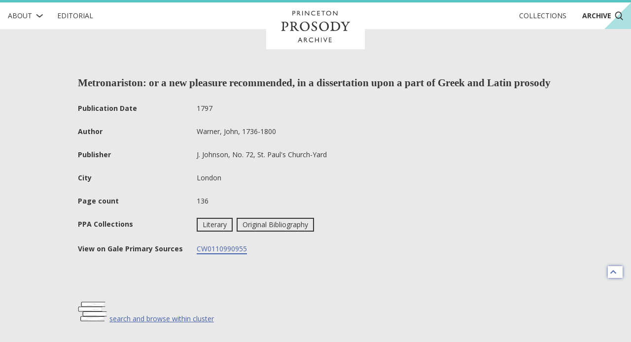

--- FILE ---
content_type: text/html; charset=utf-8
request_url: https://prosody.princeton.edu/archive/CW0110990955/
body_size: 4033
content:



<!DOCTYPE html>
<html lang="en" xmlns:schema="http://schema.org/" xmlns:og="http://ogp.me/ns#" class="no-js">
<head>
    <!-- metadata -->
    
    <title>
        
        Archive · Metronariston: or a new pleasure recommended, in a dissertation upon a part of Greek and Latin prosody 
        Princeton Prosody Archive
        
    </title>
    <meta name="viewport" content="width=device-width, initial-scale=1" />
    <link rel="apple-touch-icon" sizes="180x180" href="/static/apple-touch-icon.png" />
    <link rel="icon" type="image/png" sizes="32x32" href="/static/favicon-32x32.png" />
    <link rel="icon" type="image/png" sizes="16x16" href="/static/favicon-16x16.png" />
    <link rel="manifest" href="/static/manifest.json" />
     
    <link rel="search" type="application/opensearchdescription+xml"
          title="Search PPA" href="https://prosody.princeton.edu/archive/opensearch-description/">
    
    <link rel="mask-icon" href="/static/safari-pinned-tab.svg" color="#E9E9E9" />
    <meta name="theme-color" content="#E9E9E9" />
    






<meta name="description" content="">


<meta property="og:title" content="Metronariston: or a new pleasure recommended, in a dissertation upon a part of Greek and Latin prosody" />
<meta property="og:type" content="website" />
<meta property="og:description" content=""/>
<meta property="og:site_name" content="Princeton Prosody Archive"/>

<meta name="twitter:card" content="summary" />
<meta name="twitter:title" content="Metronariston: or a new pleasure recommended, in a dissertation upon a part of Greek and Latin prosody"/>
<meta name="twitter:description" content="" />
<meta name="twitter:site" content="@ProsodyArchive" />

 


<meta property="og:image" content="https://prosody.princeton.edu/static/img/logos/social.png" />
<meta name="twitter:image" content="https://prosody.princeton.edu/static/img/logos/social.png" />

<meta property="og:url" content="https://prosody.princeton.edu/archive/CW0110990955/" />
<meta name="twitter:url" content="https://prosody.princeton.edu/archive/CW0110990955/" />
<meta name="twitter:domain" content="prosody.princeton.edu" />

    
<meta name="twitter:label1" content="Publication Date" />
<meta name="twitter:data1" content="1797" />
<meta name="twitter:label2" content="Author" />
<meta name="twitter:data2" content="Warner, John, 1736-1800" />

<!-- COinS for Zotero item type recognition and complete metadata -->
<span class="Z3988" title="ctx_ver=Z39.88-2004&amp;rft_id=https%3A%2F%2Fprosody.princeton.edu%2Farchive%2FCW0110990955%2F&amp;rft.title=Metronariston%3A+or+a+new+pleasure+recommended%2C+in+a+dissertation+upon+a+part+of+Greek+and+Latin+prosody&amp;rft.au=Warner%2C+John%2C+1736-1800&amp;rft.date=1797&amp;rft.pub=J.+Johnson%2C+No.+72%2C+St.+Paul%27s+Church-Yard&amp;rft.pub_place=London+&amp;rft_val_fmt=info%3Aofi%2Ffmt%3Akev%3Amtx%3Abook&amp;rft.genre=book&amp;rft.place=London+"></span>



    <!-- styles -->
    
    <link href="/static/css/main-8939ecedd2c2744aa3fe.min.css" rel="stylesheet" />
    <link href="/static/css/print-afaddd8c759cba52a1ed.min.css" rel="stylesheet"  media="print" />
     

    <!-- scripts -->
    <script
        src="https://cdnjs.cloudflare.com/ajax/libs/jquery/3.3.1/jquery.min.js"
        integrity="sha256-FgpCb/KJQlLNfOu91ta32o/NMZxltwRo8QtmkMRdAu8="
        crossorigin="anonymous">
    </script>
    
        
<!-- Global site tag (gtag.js) - Google Analytics -->
<script async src="https://www.googletagmanager.com/gtag/js?id=G-FJG5ZQ5KGR"></script>
<script nonce="N4rq4TWbAWNRsniSFC2yeQ==">
    /*
      Google Analytics gtags snippet to be included if analytics are enabled.
    */
    window.dataLayer = window.dataLayer || [];
    function gtag(){dataLayer.push(arguments);}
    gtag('js', new Date());

    gtag('config', 'G-FJG5ZQ5KGR');

</script>

    
    <script src="/static/js/main-585fe93889e24511667e.min.js" ></script>
    

<script src="/static/js/searchWithin-9ae4ea1d5dabff05ed4a.min.js" ></script>

 

    

<script defer data-domain="prosody.princeton.edu" src="https://plausible.io/js/script.file-downloads.hash.outbound-links.js "></script>




    <!-- extra metadata -->
    
    <noscript>
        <link rel="stylesheet" type="text/css" href="/static/css/noscript.css"/>
    </noscript>

</head>
<body>
    


    
    

<!-- mobile navigation -->
<nav class="ui top sidebar vertical borderless menu archive" id="mobile-nav">
    

<div class="about ui simple item dropdown">
    <div class="text">About</div>
    <img class="dropdown icon" src="/static/img/icons/RightChevron.svg" alt="">
    <div class="menu submenu">
        
        
        <div class="item"><a href="/history/">History of the Archive</a></div>
        
        <div class="item"><a href="/prosody/">What is Prosody?</a></div>
        
        <div class="item"><a href="/search/">How to Search</a></div>
        
        <div class="item"><a href="/cite/">How to Cite</a></div>
        
        <div class="item"><a href="/contributors/">Contributors and Board Members</a></div>
        
        <div class="item"><a href="/contact/">Contact Us</a></div>
        
        <div class="item"><a href="/technical/">Technical</a></div>
        
    </div>
</div>
    <a class="item" href="/editorial/">Editorial</a>
    <a class="item" href="/collections/">Collections</a>
    <a class="item" href="/archive/">
        Archive
        <img class="search icon"
            src="/static/img/icons/Search.svg" alt="">
    </a>
</nav>

<!-- main navigation -->
<nav class="ui top fixed borderless menu archive" id="main-nav">
    <a class="toc item" id="toc">
        <img class="menu icon" src="/static/img/icons/Menu.svg"
            alt="open menu">
        <img class="close icon" src="/static/img/icons/Delete.svg"
            alt="close menu">
    </a>
    

<div class="about ui simple item dropdown">
    <div class="text">About</div>
    <img class="dropdown icon" src="/static/img/icons/RightChevron.svg" alt="">
    <div class="menu submenu">
        
        
        <div class="item"><a href="/history/">History of the Archive</a></div>
        
        <div class="item"><a href="/prosody/">What is Prosody?</a></div>
        
        <div class="item"><a href="/search/">How to Search</a></div>
        
        <div class="item"><a href="/cite/">How to Cite</a></div>
        
        <div class="item"><a href="/contributors/">Contributors and Board Members</a></div>
        
        <div class="item"><a href="/contact/">Contact Us</a></div>
        
        <div class="item"><a href="/technical/">Technical</a></div>
        
    </div>
</div>
    <a href="/editorial/"
        class="editorial item">
        Editorial
    </a>
    <div class="ui header brand">
        <a class="item" href="/">
            <img src="/static/img/logotype/logotype.svg" alt="home">
        </a>
    </div>
    <div class="right menu">
        <a class="collections item"
            href="/collections/">Collections
        </a>
        <a class="archive item active"
            href="/archive/">
            Archive
            <img class="search icon"
                src="/static/img/icons/Search.svg" alt="">
        </a>
        <a class="search item" href="/archive/">
            <img class="search icon"
                src="/static/img/icons/Search.svg" alt="search">
        </a>
    </div>
</nav>


    <div class="pusher overflowing"> 
        
        
        <main id="digitized-work">
            
<section class="meta ui basic vertical segment container">
    
    <h1 class="header">Metronariston: or a new pleasure recommended, in a dissertation upon a part of Greek and Latin prosody</h1>
    <table class="metadata ui very basic table">
        <tbody>
            
            
            
            
            <tr>
                <th scope="row">Publication Date</th>
                <td>1797</td>
            </tr>
            
            
            <tr>
                <th scope="row">Author</th>
                <td>Warner, John, 1736-1800</td>
            </tr>
            
            
            <tr>
                <th scope="row">Publisher</th>
                <td>J. Johnson, No. 72, St. Paul&#x27;s Church-Yard</td>
            </tr>
            
            
            <tr>
                <th scope="row">City</th>
                <td>London </td>
            </tr>
            
            
            <tr>
                <th scope="row">Page count</th>
                <td>136</td>
            </tr>
            
            
            
            <tr>
                <th scope="row">PPA Collections</th>
                <td>
                    
                    <label class="ui basic button" href="/archive/?collections=10">Literary</label>
                    
                    <label class="ui basic button" href="/archive/?collections=3">Original Bibliography</label>
                    
                </td>
            </tr>
            

            
            <tr class="source-link">
                <th scope="row">View on Gale Primary Sources</th>
                <td>
                    
                     
                    <a href="https://link.gale.com/apps/doc/CW0110990955/ECCO?u=prin77918&amp;sid=gale_api&amp;xid=ca1bac03" target="_blank" rel="noopener noreferrer">CW0110990955</a>
                    
                </td>
            </tr>
            
            
            
        </tbody>
    </table>

    
    
    
    
        
<div class="cluster-work icon container" >
    
    
    <a href="/archive/?cluster=warnermetronariston">search and browse within cluster</a>
</div>


    

</section>


<section class="ui basic vertical segment container">
    <form id="search-within" class="ui form">
        <div class="ui vertical basic grid segment">
            <legend class="sr-only">text search fields</legend>
            <div class="twelve wide column">
                <div class="field"><label for="id_query">Search within the Volume</label><div class="ui left icon input"><i class="search icon"></i><input type="text" name="query" placeholder="Search keyword or phrase" id="id_query"></div></div>
                <span class="question-popup" data-html="
    Boolean search is supported. Operators must be capitalized (AND, OR).
    " data-position="top center">
                    <i class="ui question circle icon"></i>
                </span>
            </div>
            <input class="sr-only sr-only-focusable" type="submit" aria-label="submit search">
        </div>
    </form>
    <a title="back to top" class="ui icon basic button" href="#digitized-work" id="jump-top">
    <i class="chevron up icon"></i>
</a>
</section>
  
  <output class="ajax-container" form="search-within">
    



  </output>


        </main>

        
            
<footer class="ui basic inverted segment centered grid" id="footer">
    <div class="ui container">
        <nav class="ui inverted borderless menu">
            <a class="item" href="/">Home</a>
            <a class="item" href="/editorial/">Editorial</a>
            <a class="item" href="/collections/">Collections</a>
            <a class="item" href="/archive/">Archive</a>
        </nav>
        <div class="ui inverted horizontal link list">
            
            <a class="item" href="/history/">History of the Archive</a>
            
            <a class="item" href="/prosody/">What is Prosody?</a>
            
            <a class="item" href="/search/">How to Search</a>
            
            <a class="item" href="/cite/">How to Cite</a>
            
            <a class="item" href="/contributors/">Contributors and Board Members</a>
            
            <a class="item" href="/contact/">Contact Us</a>
            
            <a class="item" href="/technical/">Technical</a>
            
        </div>
        <img class="ppa-logo" src="/static/img/logos/filled/logo-filled-monochrome.svg" alt="Princeton Prosody Archive" />
        <div class="ui inverted horizontal list">
            <a class="item ui small image" href="https://www.princeton.edu/">
                <img src="/static/img/logos/pu-logo.svg" alt="Princeton University" />
            </a>
            <a class="item ui tiny image" href="https://cdh.princeton.edu/">
                <img src="/static/img/logos/cdh-logo.svg" alt="The Center for Digital Humanities at Princeton" />
            </a>
        </div>
        <div class="media">
            <div class="left">
                <a class="license" href="https://creativecommons.org/licenses/by/4.0/">
                    <img src="/static/img/logos/cc-by.svg" alt="content licensed under Creative Commons CC-BY">
                </a>
                <span class="issn">ISSN: 2769-3619</span>
            </div>
            <div class="right">
                <a href="https://www.facebook.com/ProsodyArchive/">
                    <img src="/static/img/icons/facebook.svg" alt="ProsodyArchive on Facebook"/>
                </a>
                <a href="https://twitter.com/ProsodyArchive">
                    <img src="/static/img/icons/twitter.svg" alt="ProsodyArchive on Twitter"/>
                </a>
                <a href="https://www.instagram.com/prosodyarchive/">
                    <img src="/static/img/icons/instagram.svg" alt="ProsodyArchive on  Instagram"/>
                </a>
            </div>
        </div>
        <div class="contact ui inverted horizontal link list">
            <span class="item">&copy; 2026 Trustees of Princeton University</span>
            <a class="item" href="https://accessibility.princeton.edu/accessibility-assistance">Accessibility Assistance</a>

            <span class="item" id="sw_version">v. 3.16.0</span>
        </div>
    </div>
</footer>
        

    </div>
    

    
    
</body>
</html>
